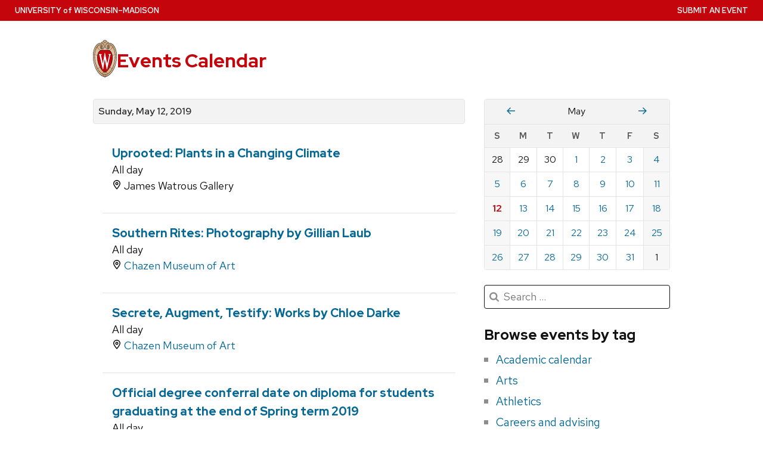

--- FILE ---
content_type: text/html; charset=utf-8
request_url: https://today.wisc.edu/events/day/2019-05-12
body_size: 67638
content:
<!DOCTYPE html>
<html lang="en-US" class="no-js" data-controller-name="events" data-action-name="day">
<head>
  <title>Sunday, May 12, 2019 | UW–Madison Events Calendar</title>
  <meta charset="utf-8">
  <link rel="preload" href="https://cdn.wisc.cloud/fonts/uw-rh/0.0.1/redhat-display-latin.v14.woff2" as="font" type="font/woff2" crossorigin>
  <link rel="preload" href="https://cdn.wisc.cloud/fonts/uw-rh/0.0.1/redhat-text-latin.v13.woff2" as="font" type="font/woff2" crossorigin>
  <meta http-equiv="X-UA-Compatible" content="IE=edge">
  <script>(function(H){H.className=H.className.replace(/\bno-js\b/,'')})(document.documentElement)</script>
  <link rel="stylesheet" crossorigin type="text/css" href="https://cdn.wisc.cloud/fonts/uw-rh/0.0.1/fonts.css" data-turbo-track="reload" />
  
  <link rel="stylesheet" href="/assets/application-bb4ad7eee9cd686352bef65944d87d99880a8098b8abaa96b46153b67582e0c7.css" media="all" />

  
  
  
  

  <meta name="viewport" content="width=device-width, initial-scale=1" />
  <meta name="csrf-param" content="authenticity_token" />
<meta name="csrf-token" content="2FoEs4snltOq9cINIHKpvKzeJFBp1WaAiH4CP4UdXwmPPS8Pflk5F-TtFbonuMLHMRlqL-xGfyqDViBBtiqytg" />
	<link rel="icon" type="image/x-icon" href="/assets/uw_style/favicon-68e3611f32398645de43ad4522646c8ae35f3efa6d81438364b173c9bbfd16c1.svg" />
	<link rel="apple-touch-icon" sizes="180x180" href="/assets/uw_style/apple-touch-icon-76ac000ef45524f6676f171218ef78c8a4549dfb1f8f23b28d6b09fdd60127e2.png">
  <script src="/assets/application-f52681ee501c665eac989b7da0d78d01b91076bb56f85cfe47dcf5d68487673a.js" data-turbo-track="reload" type="module"></script>

	<!-- Google tag (gtag.js) -->
	<script async src="https://www.googletagmanager.com/gtag/js?id=G-H8TY6JPKPY"></script>
	<script>
		window.dataLayer = window.dataLayer || [];
		function gtag(){dataLayer.push(arguments);}
		gtag('js', new Date());
		gtag('config', 'G-H8TY6JPKPY', {
			'cookie_domain': 'none'
		});
	</script>
	<!-- Google Tag Manager UW Global -->
	<script>(function(w,d,s,l,i){w[l]=w[l]||[];w[l].push({'gtm.start':
	new Date().getTime(),event:'gtm.js'});var f=d.getElementsByTagName(s)[0],
	j=d.createElement(s),dl=l!='dataLayer'?'&l='+l:'';j.async=true;j.src=
	'https://www.googletagmanager.com/gtm.js?id='+i+dl;f.parentNode.insertBefore(j,f);
	})(window,document,'script','dataLayer','GTM-N7GFX62');</script>
	<!-- End Google Tag Manager -->


</head>
<body class="events day">
  <!-- placehlder -->
  <a class="uw-show-on-focus" href="#main" id="uw-skip-link">Skip to main content</a>
  <div class="uw-global-bar" role="navigation" aria-label="University Home Page">
      <a class="uw-global-name-link" href="http://www.wisc.edu" aria-label="University home page">U<span>niversity <span class="uw-of">of</span> </span>W<span>isconsin</span>–Madison</a>
  </div>

    <header class="uw-header ">
      <div class="uw-header-container">
        <div class="uw-header-crest-title">
          <div class="uw-header-crest">
            <a href="https://www.wisc.edu" aria-hidden="true" tabindex="-1"><svg xmlns="http://www.w3.org/2000/svg" xmlns:xlink="http://www.w3.org/1999/xlink" viewBox="0 0 55.5 87.28"><defs><style>.cls-1{fill:url(#Web_Shield_blend);}.cls-2{fill:#282728;}.cls-3{fill:#c5050c;}.cls-4{fill:#fff;}</style><radialGradient id="Web_Shield_blend" cx="46.25" cy="16.57" r="33.44" gradientTransform="translate(-22.22 26.01) scale(1.09 1.09)" gradientUnits="userSpaceOnUse"><stop offset="0.17" stop-color="#fff"/><stop offset="0.3" stop-color="#f6ede4"/><stop offset="0.69" stop-color="#debe9b"/><stop offset="0.87" stop-color="#d4ac7f"/></radialGradient></defs><title>crest</title><path id="Gold_gradient" data-name="Gold gradient" class="cls-1" d="M28,87.36a3.78,3.78,0,0,1-1.05-1.16l-0.06-.09-0.11,0C8.65,81.86-1.45,54,.83,31.71a47.71,47.71,0,0,1,1.29-7.25,35.39,35.39,0,0,1,2.33-6.39,23.55,23.55,0,0,1,3.75-5.65A14.7,14.7,0,0,1,19,7.28,0.33,0.33,0,0,0,19.33,7,5.49,5.49,0,0,1,23.21,4.4l0.19,0,0-.19A4.69,4.69,0,0,1,28,.64a4.76,4.76,0,0,1,4.56,3.54l0,0.19,0.19,0A5.51,5.51,0,0,1,36.67,7a0.32,0.32,0,0,0,.37.26,14.7,14.7,0,0,1,10.77,5.13,24,24,0,0,1,4.24,6.71l0.23,0.55a42.56,42.56,0,0,1,2.89,12C57.45,54,47.35,81.86,29.23,86.08l-0.11,0-0.06.09A3.78,3.78,0,0,1,28,87.36Z" transform="translate(-0.25 -0.36)"/><path id="Black" class="cls-2" d="M55.43,31.68a49.49,49.49,0,0,0-.86-5.5,39.81,39.81,0,0,0-1.39-4.93,31.29,31.29,0,0,0-2.23-4.93,22.63,22.63,0,0,0-3-4.1A14.94,14.94,0,0,0,37,7H36.94a5.77,5.77,0,0,0-4.16-2.91,4.93,4.93,0,0,0-9.56,0A5.77,5.77,0,0,0,19.06,7H19A14.94,14.94,0,0,0,8,12.23a22.63,22.63,0,0,0-3,4.1,31.29,31.29,0,0,0-2.23,4.93,39.81,39.81,0,0,0-1.39,4.93,49.49,49.49,0,0,0-.86,5.5C-1.73,54.3,8.44,82.1,26.73,86.36A3.17,3.17,0,0,0,28,87.64a3.17,3.17,0,0,0,1.27-1.28C47.56,82.1,57.73,54.3,55.43,31.68ZM28,1.23A3.9,3.9,0,0,1,31.93,4a4.86,4.86,0,0,0-3.86,2.47,0.17,0.17,0,0,1-.07.09,0.15,0.15,0,0,1-.07-0.09A4.86,4.86,0,0,0,24.07,4,3.9,3.9,0,0,1,28,1.23ZM26.14,5.52a3.51,3.51,0,0,1,1.59,2.11A0.46,0.46,0,0,0,28,8a0.46,0.46,0,0,0,.27-0.42,3.51,3.51,0,0,1,1.59-2.11,4.19,4.19,0,0,1,6,1.58,13.38,13.38,0,0,0-1.67.42,6.6,6.6,0,0,0-2.38,1.32,9.4,9.4,0,0,0-3,6.1c-0.67,7.31,7.72,6.16,8.14,6.13,1.08,0,1.9-1.71,1.9-4s-0.84-4-1.9-4c-0.65,0-1.77.52-1.88,2.55C35,17.1,35.7,19,36.6,19.11c0.47,0.06.89-.76,1-1.6s0.06-1.87-.59-2a0.38,0.38,0,0,0-.46.28A3.83,3.83,0,0,1,37,17.1c0,1.25-1.28.63-1.12-1.36C36,14,36.89,14.09,36.93,14.09c0.5,0,1.26,1,1.26,3,0,1.75-.84,3.63-2.46,2.65-1.36-1-1.89-3.28-1.52-5,0.17-.81.87-3,3.13-3,3.26,0,6.3,1.71,8.72,4.9-0.27.85-1.95,4.1-7.28,7.21l-0.29.15a11,11,0,0,0-4.93-1,27.07,27.07,0,0,0-4.64.74,4.09,4.09,0,0,1-.92.15h0a4.09,4.09,0,0,1-.92-0.15A27.07,27.07,0,0,0,22.44,23a11,11,0,0,0-4.93,1l-0.29-.15c-5.34-3.11-7-6.36-7.28-7.21,2.42-3.19,5.46-4.9,8.72-4.9,2.26,0,3,2.21,3.13,3,0.38,1.77-.16,4.05-1.52,5-1.61,1-2.46-.9-2.46-2.65,0-2,.76-3,1.26-3,0,0,.94-0.11,1.09,1.65,0.17,2-1.09,2.61-1.12,1.36a3.83,3.83,0,0,1,.39-1.34A0.38,0.38,0,0,0,19,15.48c-0.65.16-.71,1.3-0.59,2s0.56,1.66,1,1.6c0.9-.12,1.6-2,1.52-3.44-0.1-2-1.23-2.55-1.88-2.55-1.06,0-1.9,1.71-1.9,4s0.82,4,1.9,4c0.42,0,8.81,1.18,8.14-6.13a9.4,9.4,0,0,0-3-6.1,6.6,6.6,0,0,0-2.38-1.32A13.38,13.38,0,0,0,20.1,7.1,4.19,4.19,0,0,1,26.14,5.52ZM10.28,36.18A32.49,32.49,0,0,0,10,39.49a44.42,44.42,0,0,0,2,15.25,49.48,49.48,0,0,0,4.13,9.32A11.48,11.48,0,0,1,11,66.39,66.66,66.66,0,0,1,4.53,34.57,16.13,16.13,0,0,0,10.28,36.18ZM4.56,34c0.44-7.31,2.29-13.05,5-16.87,0.48,1.24,2.57,4.35,7.39,7.18-4.1,2.47-6,7.56-6.58,11.36A15.81,15.81,0,0,1,4.56,34ZM16.41,64.53c3.08,5.3,6.12,8.46,8.45,10.13A11.54,11.54,0,0,1,21.32,79c-4-2.7-7.4-7-10.07-12.13A11.81,11.81,0,0,0,16.41,64.53ZM25.33,75A12.2,12.2,0,0,0,28,76.46,12.2,12.2,0,0,0,30.67,75a12,12,0,0,0,3.53,4.34,18.69,18.69,0,0,1-3.58,1.78s0-.09,0-0.13c-0.26-1.32-2-1.59-2.61-1.59s-2.35.27-2.61,1.59c0,0,0,.09,0,0.13a18.69,18.69,0,0,1-3.58-1.78A12,12,0,0,0,25.33,75Zm5.81-.32c2.33-1.67,5.37-4.83,8.45-10.13a11.81,11.81,0,0,0,5.16,2.36C42.08,72,38.69,76.32,34.68,79A11.54,11.54,0,0,1,31.14,74.66Zm8.72-10.61A49.48,49.48,0,0,0,44,54.73a44.1,44.1,0,0,0,1.66-7.32A44.34,44.34,0,0,0,46,39.49a32.49,32.49,0,0,0-.32-3.31,16.13,16.13,0,0,0,5.75-1.61A66.66,66.66,0,0,1,45,66.39,11.48,11.48,0,0,1,39.86,64.05Zm5.78-28.4c-0.62-3.8-2.5-8.8-6.58-11.36,4.82-2.83,6.92-5.94,7.39-7.18,2.69,3.82,4.55,9.56,5,16.87A15.81,15.81,0,0,1,45.64,35.65ZM25,84.76a23.29,23.29,0,0,1-5.87-2.93,27.5,27.5,0,0,1-3.25-2.62,31.1,31.1,0,0,1-2.35-2.47q-0.76-.88-1.46-1.81a47.49,47.49,0,0,1-5.58-9.69A63.9,63.9,0,0,1,3.09,55,70.46,70.46,0,0,1,1.3,44.19a64.57,64.57,0,0,1-.07-10.84C1.4,31.43,1.63,29.5,2,27.59A39.32,39.32,0,0,1,3.4,22a31,31,0,0,1,2.1-4.86,20.93,20.93,0,0,1,3.15-4.44,16.19,16.19,0,0,1,4-3.1,13.93,13.93,0,0,1,1.93-.87q0.51-.18,1-0.32a8.82,8.82,0,0,1,1-.26,14,14,0,0,1,2.56-.21,7.58,7.58,0,0,1,3.88,1,8,8,0,0,1,3.34,6c0.39,4.52-4.21,5.23-5.11,5.22-0.14,0-.21-0.13.24-0.59a6.53,6.53,0,0,0,1-5.1c-0.44-2.07-1.9-3.69-4-3.69a11.16,11.16,0,0,0-8.12,3.89A22.78,22.78,0,0,0,6,22.61,42.69,42.69,0,0,0,3.76,34,62.43,62.43,0,0,0,4,44.63,68.71,68.71,0,0,0,5.94,55.22a60.82,60.82,0,0,0,3.53,9.85,43.36,43.36,0,0,0,5.48,9A25.89,25.89,0,0,0,23.08,81a18.15,18.15,0,0,0,2.21,1A6.71,6.71,0,0,0,26,85,6.63,6.63,0,0,1,25,84.76Zm3.29,1.55a0.6,0.6,0,0,1-.31.21,0.6,0.6,0,0,1-.31-0.21,6.49,6.49,0,0,1-1.51-5.17c0.12-.64,1.2-0.93,1.82-0.94s1.7,0.3,1.82.94A6.49,6.49,0,0,1,28.31,86.3ZM54.7,44.19A70.46,70.46,0,0,1,52.91,55a63.9,63.9,0,0,1-3.42,10.2,47.49,47.49,0,0,1-5.58,9.69q-0.7.93-1.46,1.81a31.1,31.1,0,0,1-2.35,2.47,27.5,27.5,0,0,1-3.25,2.62A23.29,23.29,0,0,1,31,84.76,6.63,6.63,0,0,1,30,85a6.71,6.71,0,0,0,.67-3.1,18.15,18.15,0,0,0,2.21-1,25.89,25.89,0,0,0,8.13-6.87,43.36,43.36,0,0,0,5.48-9,60.82,60.82,0,0,0,3.53-9.85A68.71,68.71,0,0,0,52,44.63,62.43,62.43,0,0,0,52.24,34,42.69,42.69,0,0,0,50,22.61a22.78,22.78,0,0,0-4.47-7.87,11.16,11.16,0,0,0-8.12-3.89c-2.12,0-3.58,1.62-4,3.69a6.53,6.53,0,0,0,1,5.1c0.45,0.46.38,0.59,0.24,0.59-0.9,0-5.51-.71-5.11-5.22a8,8,0,0,1,3.34-6,7.58,7.58,0,0,1,3.88-1,14,14,0,0,1,2.56.21,8.77,8.77,0,0,1,1,.26q0.52,0.14,1,.32a13.93,13.93,0,0,1,1.93.87,16.19,16.19,0,0,1,4,3.1,20.93,20.93,0,0,1,3.15,4.44A31,31,0,0,1,52.6,22,39.32,39.32,0,0,1,54,27.59c0.35,1.91.58,3.84,0.74,5.77A64.57,64.57,0,0,1,54.7,44.19Z" transform="translate(-0.25 -0.36)"/><path id="Red" class="cls-3" d="M45,39.63c-0.11-2.69-.9-10.9-6.48-14.46A9.41,9.41,0,0,0,34.18,24c-2.74-.18-4.77.87-6.14,0.91H28c-1.37,0-3.42-1.09-6.16-.91a9.35,9.35,0,0,0-4.37,1.21C11.85,28.73,11.07,36.94,11,39.63a43.52,43.52,0,0,0,3.54,19C18.36,67.12,23,73.14,27.63,75.19L28,75.35l0.37-.16c4.61-2,9.27-8.06,13.14-16.57A43.53,43.53,0,0,0,45,39.63Z" transform="translate(-0.25 -0.36)"/><path id="W" class="cls-4" d="M36.3,33.18V35L36.67,35h0.18a1.17,1.17,0,0,1,.82.28,1.27,1.27,0,0,1,.21,1.11s-3.74,16.19-4.45,19.27c-0.82-3.9-5.26-25.18-5.26-25.18l0-.09H27.27v0.1L23.4,55.32,19,36.37a2.7,2.7,0,0,1,0-.28,1.27,1.27,0,0,1,.31-1A1,1,0,0,1,20,34.92l0.37,0v-1.8H14.13v1.76l0.28,0a1.16,1.16,0,0,1,.95.83L23,68.48l0,0.09h1.1v-0.1l3.56-23.3,4.53,23.31,0,0.09h1l7.25-32.78a1,1,0,0,1,1-.75h0.07l0.36,0V33.18H36.3Z" transform="translate(-0.25 -0.36)"/></svg></a>
          </div>
          <div class="uw-title-tagline">
            <div id="site-title" class="uw-site-title">
              <a href="/" rel="home">Events Calendar</a>
            </div>
          </div>
        </div>
      </div>
    </header>

		<button class="uw-mobile-menu-button-bar uw-mobile-menu-button-bar-reversed uw-is-closed " data-menu="uw-top-menus" aria-label="Open menu" aria-expanded="false" aria-controls="uw-top-menus">Menu <svg aria-hidden="true" focusable="false"><use href="/assets/uw_style/uw-icons-30127b7acf84bf95377807fb33e2d61b643ea1dc4c71f1eb5662227c1a5a472a.svg#uw-icon-menu-open"></use></svg> <svg aria-hidden="true" focusable="false"><use href="/assets/uw_style/uw-icons-30127b7acf84bf95377807fb33e2d61b643ea1dc4c71f1eb5662227c1a5a472a.svg#uw-icon-menu-close"></use></svg></button>

    <div id="uw-top-menus" class="uw-is-visible uw-horizontal uw-hidden" aria-hidden="false">


        <div class="uw-secondary-nav">
          <nav class="uw-nav-menu uw-nav-menu-secondary" aria-label="Secondary Menu">
              <ul class=""><li class="menu-item-submit-an-event"><a href="https://admin.today.wisc.edu">Submit an Event</a></li></ul>
          </nav>
        </div>
      
    </div>
  
  

  <main id="main">
    
<div class="uw-row">
	<div class="events-jump-menu">
		<ul>
			<li>
				<a class="uw-sr-only" href="#sidebar-calendar">View events by date</a>
			</li>
			<li>
				<a class="uw-sr-only" href="#sidebar-search">Search for events</a>
			</li>
			<li>
				<a class="uw-sr-only" href="#sidebar-tags">View events by category</a>
			</li>
		</ul>
	</div>
	<div class="events-list-grid uw-mg-t-xl">
		<div class="events-column">
					<h1 class="day-row-header">
						<a href="/events/day/2019-05-12">Sunday, May 12, 2019</a>
					</h1>
				<div class="events-list">
					<ul class="day-row">
							<li class="event-row" id="event_135410" style="border-top: none; display: block;">
								<div class="event-details">
									<h3 class="event-title">
											<a href="/events/view/135410">Uprooted: Plants in a Changing Climate</a>
									</h3>
										<p>
											All day
										</p>
										<p class="event-location">
											<svg class="fa" fill="currentColor" viewBox="0 0 16 16"><use xlink:href="/sharp-regular.svg#location-dot" role="presentation" /></svg>
											James Watrous Gallery
										</p>
								</div>
							</li>
							<li class="event-row" id="event_128681" style=" display: block;">
								<div class="event-details">
									<h3 class="event-title">
											<a href="/events/view/128681">Southern Rites: Photography by Gillian Laub</a>
									</h3>
										<p>
											All day
										</p>
										<p class="event-location">
											<svg class="fa" fill="currentColor" viewBox="0 0 16 16"><use xlink:href="/sharp-regular.svg#location-dot" role="presentation" /></svg>
											<a class="location_link" href="https://map.wisc.edu/?initObj=0524">Chazen Museum of Art</a>
										</p>
								</div>
							</li>
							<li class="event-row" id="event_134754" style=" display: block;">
								<div class="event-details">
									<h3 class="event-title">
											<a href="/events/view/134754">Secrete, Augment, Testify: Works by Chloe Darke</a>
									</h3>
										<p>
											All day
										</p>
										<p class="event-location">
											<svg class="fa" fill="currentColor" viewBox="0 0 16 16"><use xlink:href="/sharp-regular.svg#location-dot" role="presentation" /></svg>
											<a class="location_link" href="https://map.wisc.edu/?initObj=0524">Chazen Museum of Art</a>
										</p>
								</div>
							</li>
							<li class="event-row" id="event_111205" style=" display: block;">
								<div class="event-details">
									<h3 class="event-title">
											<a href="/events/view/111205">Official degree conferral date on diploma for students graduating at the end of Spring term 2019</a>
									</h3>
										<p>
											All day
										</p>
								</div>
							</li>
							<li class="event-row" id="event_134361" style=" display: block;">
								<div class="event-details">
									<h3 class="event-title">
											<a href="/events/view/134361">Design Studies MFA</a>
									</h3>
										<p class="subtitle">
											Design Studies Masters in Fine Arts Exhibition. Open Wed.-Sun., Apr. 27-May 18.
										</p>
										<p>
											All day
										</p>
										<p class="event-location">
											<svg class="fa" fill="currentColor" viewBox="0 0 16 16"><use xlink:href="/sharp-regular.svg#location-dot" role="presentation" /></svg>
											Ruth Davis Design Gallery, <a class="location_link" href="https://map.wisc.edu/?initObj=0085">Nancy Nicholas Hall</a>
										</p>
								</div>
							</li>
							<li class="event-row" id="event_136636" style=" display: block;">
								<div class="event-details">
									<h3 class="event-title">
												<a href="https://union.wisc.edu/events-and-activities/event-calendar/event/beneath-the-canopy-exhabition-by-katherine-steichen-rosing/2019-05-12">Beneath the Canopy Exhibition by Katherine Steichen Rosing</a>
									</h3>
										<p class="sponsor">
											The Wisconsin Union
										</p>
										<p class="event-time">
											<svg class="fa" fill="currentColor" viewBox="0 0 16 16"><use xlink:href="/sharp-regular.svg#clock-three" role="presentation" /></svg>
											<span class='time-hm'>7</span> a.m.-<span class='time-hm'>10</span> p.m.
										</p>
										<p class="event-location">
											<svg class="fa" fill="currentColor" viewBox="0 0 16 16"><use xlink:href="/sharp-regular.svg#location-dot" role="presentation" /></svg>
											Gallery 1308, <a class="location_link" href="https://map.wisc.edu/?initObj=0088">Union South</a>
										</p>
								</div>
							</li>
							<li class="event-row" id="event_136260" style=" display: block;">
								<div class="event-details">
									<h3 class="event-title">
											<a href="/events/view/136260">Secrete, Augment, Testify: Works by Chloe Darke</a>
									</h3>
										<p class="subtitle">
											MFA Exhibition
										</p>
										<p class="event-time">
											<svg class="fa" fill="currentColor" viewBox="0 0 16 16"><use xlink:href="/sharp-regular.svg#clock-three" role="presentation" /></svg>
											<span class='time-hm'>9</span> a.m.-<span class='time-hm'>7:30</span> p.m.
										</p>
										<p class="event-location">
											<svg class="fa" fill="currentColor" viewBox="0 0 16 16"><use xlink:href="/sharp-regular.svg#location-dot" role="presentation" /></svg>
											<a class="location_link" href="https://map.wisc.edu/?initObj=0524">Chazen Museum of Art</a>
										</p>
								</div>
							</li>
							<li class="event-row" id="event_136637" style=" display: block;">
								<div class="event-details">
									<h3 class="event-title">
												<a href="https://union.wisc.edu/events-and-activities/event-calendar/event/lost-verses-exhibition-by-michael-wartgow/2019-05-12">Lost Verses Exhibition by Michael Wartgow</a>
									</h3>
										<p class="sponsor">
											The Wisconsin Union
										</p>
										<p class="event-time">
											<svg class="fa" fill="currentColor" viewBox="0 0 16 16"><use xlink:href="/sharp-regular.svg#clock-three" role="presentation" /></svg>
											<span class='time-hm'>10</span> a.m.-<span class='time-hm'>8</span> p.m.
										</p>
										<p class="event-location">
											<svg class="fa" fill="currentColor" viewBox="0 0 16 16"><use xlink:href="/sharp-regular.svg#location-dot" role="presentation" /></svg>
											Class of 1925 Gallery, <a class="location_link" href="https://map.wisc.edu/?initObj=0008">Memorial Union</a>
										</p>
								</div>
							</li>
							<li class="event-row" id="event_136638" style=" display: block;">
								<div class="event-details">
									<h3 class="event-title">
												<a href="https://union.wisc.edu/events-and-activities/event-calendar/event/hard-and-soft-a-walk-in-the-woods-exhibition-by-hannah-bennett/2019-05-12">Hard and Soft: A Walk in the Woods Exhibition by Hannah Bennett</a>
									</h3>
										<p class="sponsor">
											The Wisconsin Union
										</p>
										<p class="event-time">
											<svg class="fa" fill="currentColor" viewBox="0 0 16 16"><use xlink:href="/sharp-regular.svg#clock-three" role="presentation" /></svg>
											<span class='time-hm'>10</span> a.m.-<span class='time-hm'>8</span> p.m.
										</p>
										<p class="event-location">
											<svg class="fa" fill="currentColor" viewBox="0 0 16 16"><use xlink:href="/sharp-regular.svg#location-dot" role="presentation" /></svg>
											Main Gallery, <a class="location_link" href="https://map.wisc.edu/?initObj=0008">Memorial Union</a>
										</p>
								</div>
							</li>
							<li class="event-row" id="event_132246" style=" display: block;">
								<div class="event-details">
									<h3 class="event-title">
											<a href="/events/view/132246">Staggering Losses: World War 1 &amp; the Influenza Pandemic of 1918</a>
									</h3>
										<p class="subtitle">
											Saturdays and Sundays: open only for UW Wiscard holders
										</p>
										<p class="event-time">
											<svg class="fa" fill="currentColor" viewBox="0 0 16 16"><use xlink:href="/sharp-regular.svg#clock-three" role="presentation" /></svg>
											<span class='time-hm'>12</span>-<span class='time-hm'>4</span> p.m.
										</p>
										<p class="event-location">
											<svg class="fa" fill="currentColor" viewBox="0 0 16 16"><use xlink:href="/sharp-regular.svg#location-dot" role="presentation" /></svg>
											Ebling Library Historical Reading Room & 3rd Floor Galleries, <a class="location_link" href="https://map.wisc.edu/?initObj=1480">Health Sciences Learning Center</a>
										</p>
								</div>
							</li>
							<li class="event-row" id="event_133955" style=" display: block;">
								<div class="event-details">
									<h3 class="event-title">
											<a href="/events/view/133955">Ecosystem Saunter</a>
									</h3>
										<p class="subtitle">
											Arboretum Walk
										</p>
										<p class="event-time">
											<svg class="fa" fill="currentColor" viewBox="0 0 16 16"><use xlink:href="/sharp-regular.svg#clock-three" role="presentation" /></svg>
											<span class='time-hm'>1</span>-<span class='time-hm'>2:30</span> p.m.
										</p>
										<p class="event-location">
											<svg class="fa" fill="currentColor" viewBox="0 0 16 16"><use xlink:href="/sharp-regular.svg#location-dot" role="presentation" /></svg>
											Meet at Visitor Center, UW–Madison Arboretum
										</p>
								</div>
							</li>
							<li class="event-row" id="event_133956" style=" display: block;">
								<div class="event-details">
									<h3 class="event-title">
											<a href="/events/view/133956">A Spring in Our Step</a>
									</h3>
										<p class="subtitle">
											Arboretum Family Walk
										</p>
										<p class="event-time">
											<svg class="fa" fill="currentColor" viewBox="0 0 16 16"><use xlink:href="/sharp-regular.svg#clock-three" role="presentation" /></svg>
											<span class='time-hm'>1:30</span>-<span class='time-hm'>2:30</span> p.m.
										</p>
										<p class="event-location">
											<svg class="fa" fill="currentColor" viewBox="0 0 16 16"><use xlink:href="/sharp-regular.svg#location-dot" role="presentation" /></svg>
											Meet at Visitor Center, UW–Madison Arboretum
										</p>
								</div>
							</li>
							<li class="event-row" id="event_129007" style=" display: block;">
								<div class="event-details">
									<h3 class="event-title">
											<a href="/events/view/129007">Graduate School Spring 2019: Doctoral Degree Deadline</a>
									</h3>
										<p class="event-time">
											<svg class="fa" fill="currentColor" viewBox="0 0 16 16"><use xlink:href="/sharp-regular.svg#clock-three" role="presentation" /></svg>
											<span class='time-hm'>4</span> p.m.
										</p>
								</div>
							</li>
							<li class="event-row" id="event_128931" style=" display: block;">
								<div class="event-details">
									<h3 class="event-title">
											<a href="/events/view/128931">Graduate School Spring 2019: Doctoral Degree Deadline</a>
									</h3>
										<p class="event-time">
											<svg class="fa" fill="currentColor" viewBox="0 0 16 16"><use xlink:href="/sharp-regular.svg#clock-three" role="presentation" /></svg>
											<span class='time-hm'>11:55</span> p.m.
										</p>
								</div>
							</li>
					</ul>
				</div>

      <div class="uw-pagination pagination-alignment">
				
			</div>

      <div class="title_and_feeds">
				<hr>
				<a title="iCalendar file for this page" id="calendar_link" class="ical-button" aria-label="iCal Download Link" href="/events/day/2019-05-12.ics"><svg class="fa" fill="currentColor" viewBox="0 0 16 16"><use xlink:href="/sharp-regular.svg#calendar-days" role="presentation" /></svg> iCal</a>

			</div>
		</div>

	  <div id="sidebar" class="sidebar reveal" data-controller="sidebar">
			<nav>
  <ul id="bottom-navigation" class="bottom-navigation">
    <li id="bottom-home-button" class="bottom-menu-button">
      <button type="button" class="active" data-sidebar-target="homeButton"  data-action="sidebar#home">
        <svg class="fa" fill="currentColor" viewBox="0 0 16 16"><use xlink:href="/sharp-regular.svg#house" role="presentation" /></svg>
        <br/>
        Home
      </button>
    </li>
    <li id="bottom-calendar-button" class="bottom-menu-button">
      <button type="button" data-element="calendar" data-sidebar-target="menuButton" data-action="sidebar#toggleContent">
        <svg class="fa" fill="currentColor" viewBox="0 0 16 16"><use xlink:href="/sharp-regular.svg#calendar-days" role="presentation" /></svg>
        <br/>
        Calendar
      </button>  
    </li>
    <li id="bottom-search-button" class="bottom-menu-button">
      <button type="button" data-element="search" data-sidebar-target="menuButton" data-action="sidebar#toggleContent">
        <svg class="fa" fill="currentColor" viewBox="0 0 16 16"><use xlink:href="/sharp-regular.svg#magnifying-glass" role="presentation" /></svg>
        <br/>
        Search
      </button>  
    </li>
    <li id="bottom-categories-button" class="bottom-menu-button">
      <button type="button" data-element="tags" data-sidebar-target="menuButton" data-action="sidebar#toggleContent">
        <svg class="fa" fill="currentColor" viewBox="0 0 16 16"><use xlink:href="/sharp-regular.svg#sitemap" role="presentation" /></svg>
        <br/>
        Categories
      </button>
    </li>
  </ul>
</nav>
<div class="sidebar-calendar sidebar-page nav-collapse collapse width" id="sidebar-calendar" data-sidebar-target="calendar">
  <div class="mobile-description">
    <h2 class="uw-text-center">Calendar</h2>
    <p class="uw-text-center">Click a date to see events on that day.</p>
  </div>
  <div class="desktop-description">
    <h2 class="uw-sr-only uw-h3">View events by date</h2>
  </div>
  <div class="months">
    <div class="month" data-turbo-prefetch="false">
			<turbo-frame style="view-transition-name: minical" id="minical">
      	<table id="calendar-2019-05" class="mini-calendar"><caption class="uw-sr-only">Calendar for May 2019</caption><thead><tr><th colspan="2"><a class='month-arrow month-prev' href="/events/day/2019-04-01"><svg class="fa" fill="currentColor" viewBox="0 0 16 16"><use xlink:href="/sharp-regular.svg#arrow-left" role="presentation" /></svg> <span class="uw-sr-only">April</span></a></th><th colspan="3" class="monthName">May</th><th colspan="2"><a class='month-arrow month-next' href="/events/day/2019-06-01"><svg class="fa" fill="currentColor" viewBox="0 0 16 16"><use xlink:href="/sharp-regular.svg#arrow-right" role="presentation" /></svg> <span class="uw-sr-only">June</span></a></th></tr><tr class="dayName"><th id="calendar-2019-05-sun" scope="col"><abbr title="Sunday">S</abbr></th><th id="calendar-2019-05-mon" scope="col"><abbr title="Monday">M</abbr></th><th id="calendar-2019-05-tue" scope="col"><abbr title="Tuesday">T</abbr></th><th id="calendar-2019-05-wed" scope="col"><abbr title="Wednesday">W</abbr></th><th id="calendar-2019-05-thu" scope="col"><abbr title="Thursday">T</abbr></th><th id="calendar-2019-05-fri" scope="col"><abbr title="Friday">F</abbr></th><th id="calendar-2019-05-sat" scope="col"><abbr title="Saturday">S</abbr></th></tr></thead><tbody><tr><td headers="calendar-2019-05-sun" class="otherMonth weekendDay" data-date="2019-04-28">28</td><td headers="calendar-2019-05-mon" class="otherMonth" data-date="2019-04-29">29</td><td headers="calendar-2019-05-tue" class="otherMonth" data-date="2019-04-30">30</td><td data-date="2019-05-01" headers="calendar-2019-05-wed" class="day"><a class="day-link" aria-label="Wednesday, May  1, 2019" data-turbo-frame="_top" href="/events/day/2019-05-01">1</a></td><td data-date="2019-05-02" headers="calendar-2019-05-thu" class="day"><a class="day-link" aria-label="Thursday, May  2, 2019" data-turbo-frame="_top" href="/events/day/2019-05-02">2</a></td><td data-date="2019-05-03" headers="calendar-2019-05-fri" class="day"><a class="day-link" aria-label="Friday, May  3, 2019" data-turbo-frame="_top" href="/events/day/2019-05-03">3</a></td><td data-date="2019-05-04" headers="calendar-2019-05-sat" class="day weekendDay"><a class="day-link" aria-label="Saturday, May  4, 2019" data-turbo-frame="_top" href="/events/day/2019-05-04">4</a></td></tr><tr><td data-date="2019-05-05" headers="calendar-2019-05-sun" class="day weekendDay"><a class="day-link" aria-label="Sunday, May  5, 2019" data-turbo-frame="_top" href="/events/day/2019-05-05">5</a></td><td data-date="2019-05-06" headers="calendar-2019-05-mon" class="day"><a class="day-link" aria-label="Monday, May  6, 2019" data-turbo-frame="_top" href="/events/day/2019-05-06">6</a></td><td data-date="2019-05-07" headers="calendar-2019-05-tue" class="day"><a class="day-link" aria-label="Tuesday, May  7, 2019" data-turbo-frame="_top" href="/events/day/2019-05-07">7</a></td><td data-date="2019-05-08" headers="calendar-2019-05-wed" class="day"><a class="day-link" aria-label="Wednesday, May  8, 2019" data-turbo-frame="_top" href="/events/day/2019-05-08">8</a></td><td data-date="2019-05-09" headers="calendar-2019-05-thu" class="day"><a class="day-link" aria-label="Thursday, May  9, 2019" data-turbo-frame="_top" href="/events/day/2019-05-09">9</a></td><td data-date="2019-05-10" headers="calendar-2019-05-fri" class="day"><a class="day-link" aria-label="Friday, May 10, 2019" data-turbo-frame="_top" href="/events/day/2019-05-10">10</a></td><td data-date="2019-05-11" headers="calendar-2019-05-sat" class="day weekendDay"><a class="day-link" aria-label="Saturday, May 11, 2019" data-turbo-frame="_top" href="/events/day/2019-05-11">11</a></td></tr><tr><td data-date="2019-05-12" headers="calendar-2019-05-sun" class="day weekendDay"><a class="current day-link" aria-label="Sunday, May 12, 2019" data-turbo-frame="_top" href="/events/day/2019-05-12">12</a></td><td data-date="2019-05-13" headers="calendar-2019-05-mon" class="day"><a class="day-link" aria-label="Monday, May 13, 2019" data-turbo-frame="_top" href="/events/day/2019-05-13">13</a></td><td data-date="2019-05-14" headers="calendar-2019-05-tue" class="day"><a class="day-link" aria-label="Tuesday, May 14, 2019" data-turbo-frame="_top" href="/events/day/2019-05-14">14</a></td><td data-date="2019-05-15" headers="calendar-2019-05-wed" class="day"><a class="day-link" aria-label="Wednesday, May 15, 2019" data-turbo-frame="_top" href="/events/day/2019-05-15">15</a></td><td data-date="2019-05-16" headers="calendar-2019-05-thu" class="day"><a class="day-link" aria-label="Thursday, May 16, 2019" data-turbo-frame="_top" href="/events/day/2019-05-16">16</a></td><td data-date="2019-05-17" headers="calendar-2019-05-fri" class="day"><a class="day-link" aria-label="Friday, May 17, 2019" data-turbo-frame="_top" href="/events/day/2019-05-17">17</a></td><td data-date="2019-05-18" headers="calendar-2019-05-sat" class="day weekendDay"><a class="day-link" aria-label="Saturday, May 18, 2019" data-turbo-frame="_top" href="/events/day/2019-05-18">18</a></td></tr><tr><td data-date="2019-05-19" headers="calendar-2019-05-sun" class="day weekendDay"><a class="day-link" aria-label="Sunday, May 19, 2019" data-turbo-frame="_top" href="/events/day/2019-05-19">19</a></td><td data-date="2019-05-20" headers="calendar-2019-05-mon" class="day"><a class="day-link" aria-label="Monday, May 20, 2019" data-turbo-frame="_top" href="/events/day/2019-05-20">20</a></td><td data-date="2019-05-21" headers="calendar-2019-05-tue" class="day"><a class="day-link" aria-label="Tuesday, May 21, 2019" data-turbo-frame="_top" href="/events/day/2019-05-21">21</a></td><td data-date="2019-05-22" headers="calendar-2019-05-wed" class="day"><a class="day-link" aria-label="Wednesday, May 22, 2019" data-turbo-frame="_top" href="/events/day/2019-05-22">22</a></td><td data-date="2019-05-23" headers="calendar-2019-05-thu" class="day"><a class="day-link" aria-label="Thursday, May 23, 2019" data-turbo-frame="_top" href="/events/day/2019-05-23">23</a></td><td data-date="2019-05-24" headers="calendar-2019-05-fri" class="day"><a class="day-link" aria-label="Friday, May 24, 2019" data-turbo-frame="_top" href="/events/day/2019-05-24">24</a></td><td data-date="2019-05-25" headers="calendar-2019-05-sat" class="day weekendDay"><a class="day-link" aria-label="Saturday, May 25, 2019" data-turbo-frame="_top" href="/events/day/2019-05-25">25</a></td></tr><tr><td data-date="2019-05-26" headers="calendar-2019-05-sun" class="day weekendDay"><a class="day-link" aria-label="Sunday, May 26, 2019" data-turbo-frame="_top" href="/events/day/2019-05-26">26</a></td><td data-date="2019-05-27" headers="calendar-2019-05-mon" class="day"><a class="day-link" aria-label="Monday, May 27, 2019" data-turbo-frame="_top" href="/events/day/2019-05-27">27</a></td><td data-date="2019-05-28" headers="calendar-2019-05-tue" class="day"><a class="day-link" aria-label="Tuesday, May 28, 2019" data-turbo-frame="_top" href="/events/day/2019-05-28">28</a></td><td data-date="2019-05-29" headers="calendar-2019-05-wed" class="day"><a class="day-link" aria-label="Wednesday, May 29, 2019" data-turbo-frame="_top" href="/events/day/2019-05-29">29</a></td><td data-date="2019-05-30" headers="calendar-2019-05-thu" class="day"><a class="day-link" aria-label="Thursday, May 30, 2019" data-turbo-frame="_top" href="/events/day/2019-05-30">30</a></td><td data-date="2019-05-31" headers="calendar-2019-05-fri" class="day"><a class="day-link" aria-label="Friday, May 31, 2019" data-turbo-frame="_top" href="/events/day/2019-05-31">31</a></td><td headers="calendar-2019-05-sat" class="otherMonth weekendDay" data-date="2019-06-01">1</td></tbody></table>
</turbo-frame>    </div>
  </div>
</div>

<div
  class="sidebar-search sidebar-page"
  id="sidebar-search"
  data-sidebar-target="search"
>
  <div class="mobile-description">
    <h2 class="uw-text-center">Search</h2>

    <p class="uw-text-center">
      Search for upcoming events.
    </p>
  </div>

  <div class="desktop-description">
    <h2 class="uw-sr-only uw-h3">Search for events</h2>
  </div>

  <form
    role="search"
    action="/events/search"
    class="uw-search-inputXX uw-search-form form-inline collapse"
    aria-labelledby="search-label"
  >
    <label id="search-label" for="search_term" class="uw-show-for-sr-only">
      Search for:
    </label>

    <input
      type="search"
      class="uw-search-input"
      placeholder="Search …"
      name="search[term]"
      id="search_term"
      value=""
      autocomplete="on"
    >

    <button class="uw-show-for-sr-only unstyle uw-search-submit" type="submit">
      Submit
    </button>
  </form>
</div>

<div id="sidebar-tags" class="sidebar-tags sidebar-page" data-sidebar-target="tags">
  <div class="mobile-description">
    <h2 class="uw-text-center">Categories</h2>
    <p class="uw-text-center">View events by popular categories.</p>
  </div>
  <div class="desktop-description">
    <h2 class="uw-h3">Browse events by tag</h2>
  </div>
  <ul class="small">
      <li><a class="event-tag" href="/events/tag/academic%20calendar">Academic calendar</a></li>
      <li><a class="event-tag" href="/events/tag/arts">Arts</a></li>
      <li><a class="event-tag" href="/events/tag/athletics">Athletics</a></li>
      <li><a class="event-tag" href="/events/tag/careers%20and%20advising">Careers and advising</a></li>
      <li><a class="event-tag" href="/events/tag/children%20and%20youth">Children and youth</a></li>
      <li><a class="event-tag" href="/events/tag/classes">Classes</a></li>
      <li><a class="event-tag" href="/events/tag/continuing%20studies">Continuing studies</a></li>
      <li><a class="event-tag" href="/events/tag/diversity">Diversity</a></li>
      <li><a class="event-tag" href="/events/tag/employees">Employees</a></li>
      <li><a class="event-tag" href="/events/tag/exhibitions">Exhibitions</a></li>
      <li><a class="event-tag" href="/events/tag/film">Film</a></li>
      <li><a class="event-tag" href="/events/tag/humanities">Humanities</a></li>
      <li><a class="event-tag" href="/events/tag/international">International</a></li>
      <li><a class="event-tag" href="/events/tag/lectures">Lectures</a></li>
      <li><a class="event-tag" href="/events/tag/music">Music</a></li>
      <li><a class="event-tag" href="/events/tag/science">Science</a></li>
      <li><a class="event-tag" href="/events/tag/social%20justice">Social justice</a></li>
      <li><a class="event-tag" href="/events/tag/Statewide%20Outreach">Statewide Outreach</a></li>
      <li><a class="event-tag" href="/events/tag/student%20life">Student life</a></li>
      <li><a class="event-tag" href="/events/tag/sustainability">Sustainability</a></li>
      <li><a class="event-tag" href="/events/tag/volunteerism">Volunteerism</a></li>
      <li><a class="event-tag" href="/events/tag/vote">Vote</a></li>
      <li><a class="event-tag" href="/events/tag/wellness">Wellness</a></li>
  </ul>
</div>


		</div>
	</div>
</div>


  </main>

  <footer class="uw-footer">
    <h2 class="uw-sr-only">Site footer content</h2>
    <div class="uw-footer-content">
      <div class="uw-logo">
        <div>
          <a href="https://www.wisc.edu" aria-label="Link to main university website">
						<svg aria-hidden="true" focusable="false"><use href="/assets/uw_style/uw-icons-30127b7acf84bf95377807fb33e2d61b643ea1dc4c71f1eb5662227c1a5a472a.svg#uw-icon-crest-footer"></use></svg>
          </a>
          <a href="https://www.wisconsin.edu/" class="uw-footer-stand-out-link">Part of the <span class="no-break">Universities of Wisconsin</span></a>
        </div>
      </div>

        <div class="uw-footer-menu">
          <h3 class="uw-footer-header">Resources</h3><ul class=""><li class="menu-item-todaywiscedu"><a href="https://today.wisc.edu">Today.wisc.edu</a></li><li class="menu-item-office-of-strategic-communication"><a href="https://strategiccommunication.wisc.edu">Office of Strategic Communication</a></li></ul>
        </div>


          <div class="uw-footer-contact">
            <h3 class="uw-footer-header">Contact Us</h3>
            <ul class="uw-contact-list">
                <li class="uw-contact-item">Email: <a href="mailto:today.strategiccommunication@wisc.edu">today.strategiccommunication@wisc.edu</a></li>

                <li>
                  <ul class="uw-social-icons">
                      <li class="uw-social-icon">
                        <a aria-label="facebook" href="https://www.facebook.com/UWMadison/"><svg aria-hidden="true"><use href="/assets/uw_style/uw-icons-30127b7acf84bf95377807fb33e2d61b643ea1dc4c71f1eb5662227c1a5a472a.svg#uw-icon-facebook"></use></svg></a>
                      </li>
                      <li class="uw-social-icon">
                        <a aria-label="twitter" href="https://twitter.com/uwmadison"><svg aria-hidden="true"><use href="/assets/uw_style/uw-icons-30127b7acf84bf95377807fb33e2d61b643ea1dc4c71f1eb5662227c1a5a472a.svg#uw-icon-twitter"></use></svg></a>
                      </li>
                      <li class="uw-social-icon">
                        <a aria-label="instagram" href="https://www.instagram.com/uwmadison/"><svg aria-hidden="true"><use href="/assets/uw_style/uw-icons-30127b7acf84bf95377807fb33e2d61b643ea1dc4c71f1eb5662227c1a5a472a.svg#uw-icon-instagram"></use></svg></a>
                      </li>
                      <li class="uw-social-icon">
                        <a aria-label="youtube" href="https://www.youtube.com/user/uwmadison"><svg aria-hidden="true"><use href="/assets/uw_style/uw-icons-30127b7acf84bf95377807fb33e2d61b643ea1dc4c71f1eb5662227c1a5a472a.svg#uw-icon-youtube"></use></svg></a>
                      </li>
                  </ul>
                </li>
            </ul>
          </div>
    </div>

    <div class="uw-copyright">
      <p>Website feedback, questions or accessibility issues: <a href="mailto:web.strategiccommunication@wisc.edu">web.strategiccommunication@wisc.edu</a>.</p>
      <p>© 2026 Board of Regents of the <a href="http://www.wisconsin.edu">University of Wisconsin System</a></p>
    </div>
  </footer>


  

  <script src="/assets/uw_style/_uw-style.min-499ed371bee6c678197aa50f94fd3e6d8183e307ff2aadeb423d56139f45db7f.js"></script>
  
  
  

  <svg aria-hidden="true" style="display: inline; height: 0; position: absolute;" xmlns:xlink="http://www.w3.org/1999/xlink">
    <title>Site icons</title>
    <defs>
      <symbol id="uw-symbol-more" viewBox="0,0,1792,1792">
        <title id="title">More</title>
        <path d="M979 960q0 13-10 23l-466 466q-10 10-23 10t-23-10l-50-50q-10-10-10-23t10-23l393-393-393-393q-10-10-10-23t10-23l50-50q10-10 23-10t23 10l466 466q10 10 10 23zm384 0q0 13-10 23l-466 466q-10 10-23 10t-23-10l-50-50q-10-10-10-23t10-23l393-393-393-393q-10-10-10-23t10-23l50-50q10-10 23-10t23 10l466 466q10 10 10 23z"></path>
      </symbol>
      <symbol id="uw-symbol-menu" viewBox="0 0 1024 1024">
        <title id="svg-menu">open menu</title>
        <path class="path1" d="M128 256h768v86h-768v-86zM128 554v-84h768v84h-768zM128 768v-86h768v86h-768z"></path>
      </symbol>
      <symbol id="uw-symbol-close" viewBox="0 0 805 1024">
        <title>close</title>
        <path class="path1" d="M741.714 755.429q0 22.857-16 38.857l-77.714 77.714q-16 16-38.857 16t-38.857-16l-168-168-168 168q-16 16-38.857 16t-38.857-16l-77.714-77.714q-16-16-16-38.857t16-38.857l168-168-168-168q-16-16-16-38.857t16-38.857l77.714-77.714q16-16 38.857-16t38.857 16l168 168 168-168q16-16 38.857-16t38.857 16l77.714 77.714q16 16 16 38.857t-16 38.857l-168 168 168 168q16 16 16 38.857z"></path>
      </symbol>
      <symbol id="uw-symbol-map-marker" class="uw-map-marker" viewBox="0 0 585 1024">
        <title>map marker</title>
        <path class="path1" d="M438.857 365.714q0-60.571-42.857-103.429t-103.429-42.857-103.429 42.857-42.857 103.429 42.857 103.429 103.429 42.857 103.429-42.857 42.857-103.429zM585.143 365.714q0 62.286-18.857 102.286l-208 442.286q-9.143 18.857-27.143 29.714t-38.571 10.857-38.571-10.857-26.571-29.714l-208.571-442.286q-18.857-40-18.857-102.286 0-121.143 85.714-206.857t206.857-85.714 206.857 85.714 85.714 206.857z"></path>
      </symbol>
      <symbol id="uw-symbol-search" viewBox="0 0 951 1024">
        <title>search</title>
        <path class="path1" d="M658.286 475.429q0-105.714-75.143-180.857t-180.857-75.143-180.857 75.143-75.143 180.857 75.143 180.857 180.857 75.143 180.857-75.143 75.143-180.857zM950.857 950.857q0 29.714-21.714 51.429t-51.429 21.714q-30.857 0-51.429-21.714l-196-195.429q-102.286 70.857-228 70.857-81.714 0-156.286-31.714t-128.571-85.714-85.714-128.571-31.714-156.286 31.714-156.286 85.714-128.571 128.571-85.714 156.286-31.714 156.286 31.714 128.571 85.714 85.714 128.571 31.714 156.286q0 125.714-70.857 228l196 196q21.143 21.143 21.143 51.429z"></path>
      </symbol>
      <symbol id="uw-symbol-search-gray" viewBox="0 0 951 1024">
        <title>search</title>
        <path class="path1" d="M658.286 475.429q0-105.714-75.143-180.857t-180.857-75.143-180.857 75.143-75.143 180.857 75.143 180.857 180.857 75.143 180.857-75.143 75.143-180.857zM950.857 950.857q0 29.714-21.714 51.429t-51.429 21.714q-30.857 0-51.429-21.714l-196-195.429q-102.286 70.857-228 70.857-81.714 0-156.286-31.714t-128.571-85.714-85.714-128.571-31.714-156.286 31.714-156.286 85.714-128.571 128.571-85.714 156.286-31.714 156.286 31.714 128.571 85.714 85.714 128.571 31.714 156.286q0 125.714-70.857 228l196 196q21.143 21.143 21.143 51.429z"></path>
      </symbol>
      <symbol id="uw-symbol-search-in-blank" viewBox="0 0 951 1024">
        <title>search</title>
        <path class="path1" d="M658.286 475.429q0-105.714-75.143-180.857t-180.857-75.143-180.857 75.143-75.143 180.857 75.143 180.857 180.857 75.143 180.857-75.143 75.143-180.857zM950.857 950.857q0 29.714-21.714 51.429t-51.429 21.714q-30.857 0-51.429-21.714l-196-195.429q-102.286 70.857-228 70.857-81.714 0-156.286-31.714t-128.571-85.714-85.714-128.571-31.714-156.286 31.714-156.286 85.714-128.571 128.571-85.714 156.286-31.714 156.286 31.714 128.571 85.714 85.714 128.571 31.714 156.286q0 125.714-70.857 228l196 196q21.143 21.143 21.143 51.429z"></path>
      </symbol>
      <symbol id="uw-symbol-envelope" viewBox="0 0 1024 1024">
        <title>envelope</title>
        <path class="path1" d="M1024 405.714v453.714q0 37.714-26.857 64.571t-64.571 26.857h-841.143q-37.714 0-64.571-26.857t-26.857-64.571v-453.714q25.143 28 57.714 49.714 206.857 140.571 284 197.143 32.571 24 52.857 37.429t54 27.429 62.857 14h1.143q29.143 0 62.857-14t54-27.429 52.857-37.429q97.143-70.286 284.571-197.143 32.571-22.286 57.143-49.714zM1024 237.714q0 45.143-28 86.286t-69.714 70.286q-214.857 149.143-267.429 185.714-5.714 4-24.286 17.429t-30.857 21.714-29.714 18.571-32.857 15.429-28.571 5.143h-1.143q-13.143 0-28.571-5.143t-32.857-15.429-29.714-18.571-30.857-21.714-24.286-17.429q-52-36.571-149.714-104.286t-117.143-81.429q-35.429-24-66.857-66t-31.429-78q0-44.571 23.714-74.286t67.714-29.714h841.143q37.143 0 64.286 26.857t27.143 64.571z"></path>
      </symbol>
      <symbol id="uw-symbol-pinterest" class="uw-social-symbols" viewBox="0 0 731 1024">
        <title>pinterest-p</title>
        <path class="path1" d="M0 341.143q0-61.714 21.429-116.286t59.143-95.143 86.857-70.286 105.714-44.571 115.429-14.857q90.286 0 168 38t126.286 110.571 48.571 164q0 54.857-10.857 107.429t-34.286 101.143-57.143 85.429-82.857 58.857-108 22q-38.857 0-77.143-18.286t-54.857-50.286q-5.714 22.286-16 64.286t-13.429 54.286-11.714 40.571-14.857 40.571-18.286 35.714-26.286 44.286-35.429 49.429l-8 2.857-5.143-5.714q-8.571-89.714-8.571-107.429 0-52.571 12.286-118t38-164.286 29.714-116q-18.286-37.143-18.286-96.571 0-47.429 29.714-89.143t75.429-41.714q34.857 0 54.286 23.143t19.429 58.571q0 37.714-25.143 109.143t-25.143 106.857q0 36 25.714 59.714t62.286 23.714q31.429 0 58.286-14.286t44.857-38.857 32-54.286 21.714-63.143 11.429-63.429 3.714-56.857q0-98.857-62.571-154t-163.143-55.143q-114.286 0-190.857 74t-76.571 187.714q0 25.143 7.143 48.571t15.429 37.143 15.429 26 7.143 17.429q0 16-8.571 41.714t-21.143 25.714q-1.143 0-9.714-1.714-29.143-8.571-51.714-32t-34.857-54-18.571-61.714-6.286-60.857z"></path>
      </symbol>
      <symbol id="uw-symbol-twitter" class="uw-social-symbols" viewBox="0 0 512 512">
        <title>X</title>
        <path class="path1" d="M389.2 48h70.6L305.6 224.2 487 464H345L233.7 318.6 106.5 464H35.8L200.7 275.5 26.8 48H172.4L272.9 180.9 389.2 48zM364.4 421.8h39.1L151.1 88h-42L364.4 421.8z"></path>
      </symbol>
      <symbol id="uw-symbol-youtube" class="uw-social-symbols" viewBox="0 0 878 1024">
        <title>youtube</title>
        <path class="path1" d="M554.857 710.857v120.571q0 38.286-22.286 38.286-13.143 0-25.714-12.571v-172q12.571-12.571 25.714-12.571 22.286 0 22.286 38.286zM748 711.429v26.286h-51.429v-26.286q0-38.857 25.714-38.857t25.714 38.857zM196 586.857h61.143v-53.714h-178.286v53.714h60v325.143h57.143v-325.143zM360.571 912h50.857v-282.286h-50.857v216q-17.143 24-32.571 24-10.286 0-12-12-0.571-1.714-0.571-20v-208h-50.857v223.429q0 28 4.571 41.714 6.857 21.143 33.143 21.143 27.429 0 58.286-34.857v30.857zM605.714 827.429v-112.571q0-41.714-5.143-56.571-9.714-32-40.571-32-28.571 0-53.143 30.857v-124h-50.857v378.857h50.857v-27.429q25.714 31.429 53.143 31.429 30.857 0 40.571-31.429 5.143-15.429 5.143-57.143zM798.857 821.714v-7.429h-52q0 29.143-1.143 34.857-4 20.571-22.857 20.571-26.286 0-26.286-39.429v-49.714h102.286v-58.857q0-45.143-15.429-66.286-22.286-29.143-60.571-29.143-38.857 0-61.143 29.143-16 21.143-16 66.286v98.857q0 45.143 16.571 66.286 22.286 29.143 61.714 29.143 41.143 0 61.714-30.286 10.286-15.429 12-30.857 1.143-5.143 1.143-33.143zM451.429 300v-120q0-39.429-24.571-39.429t-24.571 39.429v120q0 40 24.571 40t24.571-40zM862.286 729.143q0 133.714-14.857 200-8 33.714-33.143 56.571t-58.286 26.286q-105.143 12-317.143 12t-317.143-12q-33.143-3.429-58.571-26.286t-32.857-56.571q-14.857-64-14.857-200 0-133.714 14.857-200 8-33.714 33.143-56.571t58.857-26.857q104.571-11.429 316.571-11.429t317.143 11.429q33.143 4 58.571 26.857t32.857 56.571q14.857 64 14.857 200zM292 0h58.286l-69.143 228v154.857h-57.143v-154.857q-8-42.286-34.857-121.143-21.143-58.857-37.143-106.857h60.571l40.571 150.286zM503.429 190.286v100q0 46.286-16 67.429-21.143 29.143-60.571 29.143-38.286 0-60-29.143-16-21.714-16-67.429v-100q0-45.714 16-66.857 21.714-29.143 60-29.143 39.429 0 60.571 29.143 16 21.143 16 66.857zM694.857 97.714v285.143h-52v-31.429q-30.286 35.429-58.857 35.429-26.286 0-33.714-21.143-4.571-13.714-4.571-42.857v-225.143h52v209.714q0 18.857 0.571 20 1.714 12.571 12 12.571 15.429 0 32.571-24.571v-217.714h52z"></path>
      </symbol>
      <symbol id="uw-symbol-facebook" class="uw-social-symbols" viewBox="0 0 602 1024">
        <title>facebook</title>
        <path class="path1" d="M548 6.857v150.857h-89.714q-49.143 0-66.286 20.571t-17.143 61.714v108h167.429l-22.286 169.143h-145.143v433.714h-174.857v-433.714h-145.714v-169.143h145.714v-124.571q0-106.286 59.429-164.857t158.286-58.571q84 0 130.286 6.857z"></path>
      </symbol>
      <symbol id="uw-symbol-instagram" class="uw-social-symbols" viewBox="0 0 878 1024">
        <title>instagram</title>
        <path class="path1" d="M778.286 814.857v-370.286h-77.143q11.429 36 11.429 74.857 0 72-36.571 132.857t-99.429 96.286-137.143 35.429q-112.571 0-192.571-77.429t-80-187.143q0-38.857 11.429-74.857h-80.571v370.286q0 14.857 10 24.857t24.857 10h610.857q14.286 0 24.571-10t10.286-24.857zM616 510.286q0-70.857-51.714-120.857t-124.857-50q-72.571 0-124.286 50t-51.714 120.857 51.714 120.857 124.286 50q73.143 0 124.857-50t51.714-120.857zM778.286 304.571v-94.286q0-16-11.429-27.714t-28-11.714h-99.429q-16.571 0-28 11.714t-11.429 27.714v94.286q0 16.571 11.429 28t28 11.429h99.429q16.571 0 28-11.429t11.429-28zM877.714 185.714v652.571q0 46.286-33.143 79.429t-79.429 33.143h-652.571q-46.286 0-79.429-33.143t-33.143-79.429v-652.571q0-46.286 33.143-79.429t79.429-33.143h652.571q46.286 0 79.429 33.143t33.143 79.429z"></path>
      </symbol>
      <symbol id="uw-symbol-sign-out" viewBox="0 0 1792 1792">
        <title>Sign out</title>
        <path d="M704 1440q0 4 1 20t.5 26.5-3 23.5-10 19.5-20.5 6.5h-320q-119 0-203.5-84.5t-84.5-203.5v-704q0-119 84.5-203.5t203.5-84.5h320q13 0 22.5 9.5t9.5 22.5q0 4 1 20t.5 26.5-3 23.5-10 19.5-20.5 6.5h-320q-66 0-113 47t-47 113v704q0 66 47 113t113 47h312l11.5 1 11.5 3 8 5.5 7 9 2 13.5zm928-544q0 26-19 45l-544 544q-19 19-45 19t-45-19-19-45v-288h-448q-26 0-45-19t-19-45v-384q0-26 19-45t45-19h448v-288q0-26 19-45t45-19 45 19l544 544q19 19 19 45z"></path>
      </symbol>
      <symbol id="uw-symbol-caret-up" viewBox="0 0 1792 1792">
        <title>Collapse</title>
        <path d="M1395 1184q0 13-10 23l-50 50q-10 10-23 10t-23-10l-393-393-393 393q-10 10-23 10t-23-10l-50-50q-10-10-10-23t10-23l466-466q10-10 23-10t23 10l466 466q10 10 10 23z"></path>
      </symbol>
      <symbol id="uw-symbol-caret-down" viewBox="0 0 1792 1792">
        <title>Expand</title>
        <path d="M1395 736q0 13-10 23l-466 466q-10 10-23 10t-23-10l-466-466q-10-10-10-23t10-23l50-50q10-10 23-10t23 10l393 393 393-393q10-10 23-10t23 10l50 50q10 10 10 23z"></path>
      </symbol>
      <symbol id="uw-symbol-chevron-right" viewBox="0 0 695 1024">
        <title id="svg-next-slide">next slide</title>
        <path class="path1" d="M632.571 501.143l-424 424q-10.857 10.857-25.714 10.857t-25.714-10.857l-94.857-94.857q-10.857-10.857-10.857-25.714t10.857-25.714l303.429-303.429-303.429-303.429q-10.857-10.857-10.857-25.714t10.857-25.714l94.857-94.857q10.857-10.857 25.714-10.857t25.714 10.857l424 424q10.857 10.857 10.857 25.714t-10.857 25.714z"></path>
      </symbol>
      <symbol id="uw-symbol-chevron-left" viewBox="0 0 768 1024">
        <title id="svg-previous">previous slide</title>
        <path class="path1" d="M669.143 172l-303.429 303.429 303.429 303.429q10.857 10.857 10.857 25.714t-10.857 25.714l-94.857 94.857q-10.857 10.857-25.714 10.857t-25.714-10.857l-424-424q-10.857-10.857-10.857-25.714t10.857-25.714l424-424q10.857-10.857 25.714-10.857t25.714 10.857l94.857 94.857q10.857 10.857 10.857 25.714t-10.857 25.714z"></path>
      </symbol>
      <symbol id="uw-symbol-crest-footer" viewBox="0 0 200 132.78">
        <title id="svg-crest-footer">Footer Crest</title>
      <path d="M31.65,93.63c3,1.09,1.75,4.35,1,6.65L28.31,115l-5.4-17.44a8.47,8.47,0,0,1-.58-4.07H16.85v0.12c2.14,1.13,1.36,3.75.62,6.2l-4.55,15.31L7.14,96.41a7.23,7.23,0,0,1-.47-2.9H1v0.12c1.94,1.37,2.53,4,3.23,6.2l4.58,14.86c1.28,4.15,1.63,3.87,5.16,6.53L20,100.88l4.27,13.86c1.29,4.15,1.56,3.95,5.13,6.49l8.19-27.71h-6v0.12Z" transform="translate(-1 -0.61)"></path><path d="M38.95,93.63c2,0.77,1.71,3.71,1.71,5.56v15.18c0,1.81.23,4.8-1.71,5.52V120h7.38v-0.12c-1.94-.77-1.71-3.71-1.71-5.52V99.19c0-1.81-.23-4.79,1.71-5.56V93.51H38.95v0.12Z" transform="translate(-1 -0.61)"></path><path d="M53.12,99.43c0-2.78,2.8-3.67,5-3.67a8.68,8.68,0,0,1,6.1,2.54V93.75a18.9,18.9,0,0,0-5.79-.89c-4.74,0-9.75,1.94-9.75,7,0,8.54,13.36,7.41,13.36,13.7,0,2.82-3.34,4.19-5.55,4.19A13.17,13.17,0,0,1,48,114.41l1.13,5a19.44,19.44,0,0,0,7,1.21c6.06,0,10.41-4,10.41-8.34C66.49,104.87,53.12,104.95,53.12,99.43Z" transform="translate(-1 -0.61)"></path><path d="M82.23,117.32c-6,0-9.87-5.28-9.87-11.2s3.73-9.91,9.09-9.91a13.15,13.15,0,0,1,7.19,2.3V93.87a30,30,0,0,0-7.07-1c-8,0-13.64,5.52-13.64,13.86,0,8.62,5.67,13.94,14.84,13.94a13.31,13.31,0,0,0,5.86-1.21l2-4.67H90.5A16.7,16.7,0,0,1,82.23,117.32Z" transform="translate(-1 -0.61)"></path><path d="M104.63,92.83a14,14,0,0,0-14.57,13.85,13.83,13.83,0,0,0,14.18,14,14.09,14.09,0,0,0,14.29-14.18A13.63,13.63,0,0,0,104.63,92.83Zm-0.19,24.93c-6.1,0-9.95-5.8-9.95-11.44,0-6.08,3.85-10.59,9.87-10.59s9.75,5.68,9.75,11.56S110.34,117.75,104.44,117.75Z" transform="translate(-1 -0.61)"></path><path d="M138.49,93.63c2.06,1.21,2,2.82,2,5.08V114L126.29,95.36l-0.55-.81a2.48,2.48,0,0,1-.58-1v0H119.5v0.12c2,1.21,2,2.82,2,5.08v16.07c0,2.25,0,3.86-2.06,5.11V120h6.88v-0.12c-2.06-1.25-2-2.86-2-5.11V99.19l13.32,17.52c1.71,2.3,2.91,3.63,5.67,4.6V98.7c0-2.25,0-3.87,2-5.08V93.51h-6.84v0.12Z" transform="translate(-1 -0.61)"></path><path d="M151,99.43c0-2.78,2.8-3.67,5-3.67a8.68,8.68,0,0,1,6.1,2.54V93.75a18.86,18.86,0,0,0-5.79-.89c-4.73,0-9.75,1.94-9.75,7,0,8.54,13.36,7.41,13.36,13.7,0,2.82-3.34,4.19-5.56,4.19a13.18,13.18,0,0,1-8.51-3.34l1.13,5a19.46,19.46,0,0,0,7,1.21c6.06,0,10.41-4,10.41-8.34C164.37,104.87,151,104.95,151,99.43Z" transform="translate(-1 -0.61)"></path><path d="M165.84,93.63c2,0.77,1.71,3.71,1.71,5.56v15.18c0,1.81.24,4.8-1.71,5.52V120h7.38v-0.12c-1.94-.77-1.71-3.71-1.71-5.52V99.19c0-1.81-.24-4.79,1.71-5.56V93.51h-7.38v0.12Z" transform="translate(-1 -0.61)"></path><path d="M194.16,93.51v0.12c2.06,1.21,2,2.82,2,5.08V114L182,95.36l-0.55-.81a2.6,2.6,0,0,1-.58-1v0h-5.67v0.12c2,1.21,2,2.82,2,5.08v16.07c0,2.25,0,3.86-2.06,5.11V120H182v-0.12c-2.06-1.25-2-2.86-2-5.11V99.19l13.32,17.52c1.71,2.3,2.92,3.63,5.67,4.6V98.7c0-2.25,0-3.87,2-5.08V93.51h-6.84Z" transform="translate(-1 -0.61)"></path><path d="M12.72,126.16v4.62a2.75,2.75,0,0,1-.34,1.38,2.27,2.27,0,0,1-1,.91,3.4,3.4,0,0,1-1.54.32,2.87,2.87,0,0,1-2.07-.7,2.55,2.55,0,0,1-.74-1.93v-4.6H8.24v4.52a1.81,1.81,0,0,0,.41,1.3,1.69,1.69,0,0,0,1.26.42,1.5,1.5,0,0,0,1.65-1.73v-4.51h1.17Z" transform="translate(-1 -0.61)"></path><path d="M20.74,133.29H19.31l-3.51-5.69h0l0,0.32q0.07,0.91.07,1.66v3.71H14.79v-7.14h1.42l3.5,5.66h0c0-.08,0-0.35,0-0.82s0-.84,0-1.1v-3.74h1.07v7.14Z" transform="translate(-1 -0.61)"></path><path d="M23,133.29v-7.14h1.17v7.14H23Z" transform="translate(-1 -0.61)"></path><path d="M30.42,126.16h1.21l-2.5,7.14H27.9l-2.49-7.14h1.2l1.49,4.44c0.08,0.21.16,0.48,0.25,0.82s0.14,0.58.17,0.75c0-.25.11-0.53,0.2-0.86s0.16-.57.21-0.72Z" transform="translate(-1 -0.61)"></path><path d="M37,133.29h-4v-7.14h4v1H34.08v1.94h2.69v1H34.08v2.24H37v1Z" transform="translate(-1 -0.61)"></path><path d="M40,130.44v2.85H38.84v-7.14h2a3.32,3.32,0,0,1,2,.52,1.86,1.86,0,0,1,.66,1.56,2,2,0,0,1-1.39,1.9l2,3.16H42.86l-1.71-2.85H40Zm0-1h0.81a1.85,1.85,0,0,0,1.18-.3,1.1,1.1,0,0,0,.37-0.9,1,1,0,0,0-.4-0.87,2.17,2.17,0,0,0-1.19-.26H40v2.33Z" transform="translate(-1 -0.61)"></path><path d="M49.68,131.36a1.8,1.8,0,0,1-.69,1.49,3,3,0,0,1-1.9.54,4.53,4.53,0,0,1-2-.38v-1.1a5.34,5.34,0,0,0,1,.36,4.39,4.39,0,0,0,1,.13,1.62,1.62,0,0,0,1-.26,0.86,0.86,0,0,0,.33-0.71,0.89,0.89,0,0,0-.3-0.68A4.57,4.57,0,0,0,47,130.1a3.31,3.31,0,0,1-1.38-.9,1.91,1.91,0,0,1-.4-1.22,1.71,1.71,0,0,1,.63-1.41,2.63,2.63,0,0,1,1.7-.51,5,5,0,0,1,2,.45l-0.37,1a4.47,4.47,0,0,0-1.7-.4,1.31,1.31,0,0,0-.86.25,0.81,0.81,0,0,0-.29.65,0.92,0.92,0,0,0,.12.48,1.2,1.2,0,0,0,.39.37,6.52,6.52,0,0,0,1,.46,5.31,5.31,0,0,1,1.15.61,1.8,1.8,0,0,1,.54.64A1.93,1.93,0,0,1,49.68,131.36Z" transform="translate(-1 -0.61)"></path><path d="M51.41,133.29v-7.14h1.17v7.14H51.41Z" transform="translate(-1 -0.61)"></path><path d="M57.26,133.29H56.1v-6.14H54v-1h5.37v1h-2.1v6.14Z" transform="translate(-1 -0.61)"></path><path d="M62.81,129.41l1.69-3.26h1.27l-2.38,4.37v2.77H62.22v-2.73l-2.37-4.41h1.27Z" transform="translate(-1 -0.61)"></path><path d="M76.33,129.71a3.9,3.9,0,0,1-.87,2.71,3.66,3.66,0,0,1-5,0,3.93,3.93,0,0,1-.87-2.73,3.86,3.86,0,0,1,.87-2.71A3.21,3.21,0,0,1,73,126a3.14,3.14,0,0,1,2.46,1A3.9,3.9,0,0,1,76.33,129.71Zm-5.45,0a3.19,3.19,0,0,0,.53,2,2.16,2.16,0,0,0,3.15,0,4.05,4.05,0,0,0,0-4A1.86,1.86,0,0,0,73,127a1.9,1.9,0,0,0-1.58.68A3.18,3.18,0,0,0,70.88,129.71Z" transform="translate(-1 -0.61)"></path><path d="M79.36,133.29H78.2v-7.14h4v1H79.36v2.23h2.69v1H79.36v2.93Z" transform="translate(-1 -0.61)"></path><path d="M93.39,133.29H92.12L90.91,129c-0.05-.19-0.12-0.45-0.2-0.8s-0.12-.59-0.14-0.73q0,0.31-.16.81c-0.07.33-.13,0.58-0.18,0.74L89,133.29H87.78l-0.92-3.57-0.94-3.56h1.19l1,4.16q0.24,1,.34,1.77c0-.28.09-0.59,0.16-0.93s0.14-.62.2-0.83L90,126.16h1.16l1.19,4.19a15.38,15.38,0,0,1,.36,1.74,12.74,12.74,0,0,1,.35-1.78l1-4.15h1.18Z" transform="translate(-1 -0.61)"></path><path d="M96.6,133.29v-7.14h1.17v7.14H96.6Z" transform="translate(-1 -0.61)"></path><path d="M104.11,131.36a1.8,1.8,0,0,1-.69,1.49,3,3,0,0,1-1.9.54,4.53,4.53,0,0,1-2-.38v-1.1a5.4,5.4,0,0,0,1,.36,4.42,4.42,0,0,0,1,.13,1.63,1.63,0,0,0,1-.26,0.86,0.86,0,0,0,.33-0.71,0.89,0.89,0,0,0-.3-0.68,4.59,4.59,0,0,0-1.25-.66,3.29,3.29,0,0,1-1.38-.9,1.91,1.91,0,0,1-.4-1.22,1.71,1.71,0,0,1,.63-1.41,2.63,2.63,0,0,1,1.7-.51,5,5,0,0,1,2,.45l-0.37,1a4.47,4.47,0,0,0-1.7-.4,1.31,1.31,0,0,0-.86.25,0.81,0.81,0,0,0-.29.65,0.92,0.92,0,0,0,.12.48,1.2,1.2,0,0,0,.39.37,6.43,6.43,0,0,0,1,.46,5.31,5.31,0,0,1,1.15.61,1.81,1.81,0,0,1,.54.64A1.93,1.93,0,0,1,104.11,131.36Z" transform="translate(-1 -0.61)"></path><path d="M108.87,127.05a1.92,1.92,0,0,0-1.58.71,3.75,3.75,0,0,0,0,4,2,2,0,0,0,1.61.67,4.26,4.26,0,0,0,.88-0.09c0.28-.06.58-0.14,0.88-0.23v1a5.34,5.34,0,0,1-1.9.32,3,3,0,0,1-2.41-.95,4,4,0,0,1-.84-2.72,4.4,4.4,0,0,1,.41-1.95,2.92,2.92,0,0,1,1.18-1.28,3.58,3.58,0,0,1,1.81-.44,4.5,4.5,0,0,1,2,.46l-0.42,1a6.37,6.37,0,0,0-.77-0.3A2.75,2.75,0,0,0,108.87,127.05Z" transform="translate(-1 -0.61)"></path><path d="M118.85,129.71a3.9,3.9,0,0,1-.87,2.71,3.15,3.15,0,0,1-2.47,1,3.18,3.18,0,0,1-2.48-1,3.94,3.94,0,0,1-.87-2.73A3.86,3.86,0,0,1,113,127a3.21,3.21,0,0,1,2.49-.95,3.15,3.15,0,0,1,2.46,1A3.91,3.91,0,0,1,118.85,129.71Zm-5.45,0a3.21,3.21,0,0,0,.53,2,2.16,2.16,0,0,0,3.15,0,4,4,0,0,0,0-4,1.86,1.86,0,0,0-1.56-.68,1.9,1.9,0,0,0-1.59.68A3.18,3.18,0,0,0,113.4,129.71Z" transform="translate(-1 -0.61)"></path><path d="M126.67,133.29h-1.43l-3.51-5.69h0l0,0.32q0.07,0.91.07,1.66v3.71h-1.06v-7.14h1.42l3.5,5.66h0c0-.08,0-0.35,0-0.82s0-.84,0-1.1v-3.74h1.07v7.14Z" transform="translate(-1 -0.61)"></path><path d="M133,131.36a1.8,1.8,0,0,1-.69,1.49,3,3,0,0,1-1.9.54,4.52,4.52,0,0,1-2-.38v-1.1a5.31,5.31,0,0,0,1,.36,4.39,4.39,0,0,0,1,.13,1.62,1.62,0,0,0,1-.26,0.86,0.86,0,0,0,.33-0.71,0.88,0.88,0,0,0-.3-0.68,4.53,4.53,0,0,0-1.25-.66,3.31,3.31,0,0,1-1.38-.9,1.92,1.92,0,0,1-.4-1.22,1.71,1.71,0,0,1,.63-1.41,2.64,2.64,0,0,1,1.71-.51,5,5,0,0,1,2,.45l-0.37,1a4.47,4.47,0,0,0-1.7-.4,1.3,1.3,0,0,0-.86.25,0.81,0.81,0,0,0-.29.65,0.92,0.92,0,0,0,.12.48,1.22,1.22,0,0,0,.38.37,6.63,6.63,0,0,0,1,.46,5.26,5.26,0,0,1,1.15.61,1.79,1.79,0,0,1,.54.64A1.9,1.9,0,0,1,133,131.36Z" transform="translate(-1 -0.61)"></path><path d="M134.73,133.29v-7.14h1.17v7.14h-1.17Z" transform="translate(-1 -0.61)"></path><path d="M144.07,133.29h-1.43l-3.51-5.69h0l0,0.32c0,0.61.07,1.16,0.07,1.66v3.71h-1.06v-7.14h1.42l3.5,5.66h0c0-.08,0-0.35,0-0.82s0-.84,0-1.1v-3.74h1.07v7.14Z" transform="translate(-1 -0.61)"></path><path d="M145.75,131.07v-0.93h4.2v0.93h-4.2Z" transform="translate(-1 -0.61)"></path><path d="M154.72,133.29l-2.07-6h0q0.08,1.33.08,2.49v3.47h-1.06v-7.14h1.64l2,5.68h0l2-5.68H159v7.14h-1.12v-3.53q0-.53,0-1.39c0-.57,0-0.92,0-1h0l-2.14,6h-1Z" transform="translate(-1 -0.61)"></path><path d="M165.63,133.29l-0.71-2h-2.73l-0.7,2h-1.23l2.67-7.17h1.27l2.67,7.17h-1.24Zm-1-3-0.67-1.94c0-.13-0.12-0.33-0.2-0.62s-0.14-.49-0.18-0.62a11.19,11.19,0,0,1-.38,1.31l-0.64,1.86h2.08Z" transform="translate(-1 -0.61)"></path><path d="M174,129.66a3.56,3.56,0,0,1-1,2.7,3.94,3.94,0,0,1-2.83.94h-2v-7.14h2.21a3.65,3.65,0,0,1,2.65.92A3.43,3.43,0,0,1,174,129.66Zm-1.23,0q0-2.56-2.4-2.56h-1v5.18h0.83A2.3,2.3,0,0,0,172.73,129.7Z" transform="translate(-1 -0.61)"></path><path d="M175.83,133.29v-7.14H177v7.14h-1.17Z" transform="translate(-1 -0.61)"></path><path d="M183.34,131.36a1.8,1.8,0,0,1-.69,1.49,3,3,0,0,1-1.9.54,4.52,4.52,0,0,1-2-.38v-1.1a5.31,5.31,0,0,0,1,.36,4.39,4.39,0,0,0,1,.13,1.62,1.62,0,0,0,1-.26,0.86,0.86,0,0,0,.33-0.71,0.88,0.88,0,0,0-.3-0.68,4.53,4.53,0,0,0-1.25-.66,3.31,3.31,0,0,1-1.38-.9,1.92,1.92,0,0,1-.4-1.22,1.71,1.71,0,0,1,.63-1.41,2.64,2.64,0,0,1,1.71-.51,5,5,0,0,1,2,.45l-0.37,1a4.47,4.47,0,0,0-1.7-.4,1.3,1.3,0,0,0-.86.25,0.81,0.81,0,0,0-.29.65,0.92,0.92,0,0,0,.12.48,1.22,1.22,0,0,0,.38.37,6.63,6.63,0,0,0,1,.46,5.26,5.26,0,0,1,1.15.61,1.79,1.79,0,0,1,.54.64A1.9,1.9,0,0,1,183.34,131.36Z" transform="translate(-1 -0.61)"></path><path d="M191.4,129.71a3.91,3.91,0,0,1-.87,2.71,3.66,3.66,0,0,1-5,0,3.93,3.93,0,0,1-.87-2.73,3.87,3.87,0,0,1,.87-2.71,3.21,3.21,0,0,1,2.49-.95,3.14,3.14,0,0,1,2.46,1A3.9,3.9,0,0,1,191.4,129.71Zm-5.45,0a3.19,3.19,0,0,0,.53,2,2.16,2.16,0,0,0,3.15,0,4.05,4.05,0,0,0,0-4,1.86,1.86,0,0,0-1.56-.68,1.89,1.89,0,0,0-1.58.68A3.16,3.16,0,0,0,185.95,129.71Z" transform="translate(-1 -0.61)"></path><path d="M199.22,133.29h-1.43l-3.51-5.69h0l0,0.32q0.07,0.91.07,1.66v3.71h-1.06v-7.14h1.42l3.5,5.66h0c0-.08,0-0.35,0-0.82s0-.84,0-1.1v-3.74h1.07v7.14Z" transform="translate(-1 -0.61)"></path><path d="M131.41,31.93a49.5,49.5,0,0,0-.86-5.5,39.81,39.81,0,0,0-1.39-4.93,31.28,31.28,0,0,0-2.23-4.93,22.63,22.63,0,0,0-3-4.1,14.94,14.94,0,0,0-11-5.23h-0.09a5.77,5.77,0,0,0-4.16-2.91,4.93,4.93,0,0,0-9.56,0A5.77,5.77,0,0,0,95,7.25H95a14.94,14.94,0,0,0-11,5.23,22.63,22.63,0,0,0-3,4.1,31.28,31.28,0,0,0-2.23,4.93,39.81,39.81,0,0,0-1.39,4.93,49.49,49.49,0,0,0-.86,5.5c-2.3,22.62,7.87,50.42,26.16,54.68A3.17,3.17,0,0,0,104,87.89a3.17,3.17,0,0,0,1.27-1.28C123.54,82.35,133.71,54.55,131.41,31.93ZM104,1.48a3.9,3.9,0,0,1,3.93,2.76,4.86,4.86,0,0,0-3.86,2.47,0.17,0.17,0,0,1-.07.09,0.15,0.15,0,0,1-.07-0.09,4.86,4.86,0,0,0-3.86-2.47A3.9,3.9,0,0,1,104,1.48Zm-1.86,4.29a3.51,3.51,0,0,1,1.59,2.11,0.29,0.29,0,1,0,.53,0,3.51,3.51,0,0,1,1.59-2.11,4.19,4.19,0,0,1,6,1.58,13.38,13.38,0,0,0-1.67.42,6.6,6.6,0,0,0-2.38,1.32,9.4,9.4,0,0,0-3,6.1c-0.67,7.31,7.72,6.16,8.14,6.13,1.08,0,1.9-1.71,1.9-4s-0.84-4-1.9-4c-0.65,0-1.77.52-1.88,2.55-0.07,1.42.62,3.32,1.52,3.44,0.47,0.06.89-.76,1-1.6s0.06-1.87-.59-2a0.38,0.38,0,0,0-.46.28,3.83,3.83,0,0,1,.39,1.34c0,1.25-1.28.63-1.12-1.36,0.15-1.76,1.05-1.65,1.09-1.65,0.5,0,1.26,1,1.26,3,0,1.75-.84,3.63-2.46,2.65-1.36-1-1.89-3.28-1.52-5,0.17-.81.87-3,3.13-3,3.26,0,6.3,1.71,8.72,4.9-0.27.85-1.95,4.1-7.28,7.21l-0.29.15a11,11,0,0,0-4.93-1,27.08,27.08,0,0,0-4.64.74,2.89,2.89,0,0,1-1.84,0,27.08,27.08,0,0,0-4.64-.74,11,11,0,0,0-4.93,1L93.2,24c-5.34-3.11-7-6.36-7.28-7.21,2.42-3.19,5.46-4.9,8.72-4.9,2.26,0,3,2.21,3.13,3,0.38,1.77-.16,4.05-1.52,5-1.61,1-2.46-.9-2.46-2.65,0-2,.76-3,1.26-3,0,0,.94-0.11,1.09,1.65C96.31,18,95,18.6,95,17.35A3.83,3.83,0,0,1,95.41,16a0.38,0.38,0,0,0-.46-0.28c-0.65.16-.71,1.3-0.59,2s0.56,1.66,1,1.6c0.9-.12,1.6-2,1.52-3.44-0.1-2-1.23-2.55-1.88-2.55-1.06,0-1.9,1.71-1.9,4s0.82,4,1.9,4c0.42,0,8.81,1.18,8.14-6.13a9.4,9.4,0,0,0-3-6.1,6.6,6.6,0,0,0-2.38-1.32,13.38,13.38,0,0,0-1.67-.42A4.19,4.19,0,0,1,102.12,5.77ZM86.34,35.9a15.81,15.81,0,0,1-5.8-1.67c0.44-7.31,2.29-13.05,5-16.87,0.48,1.24,2.57,4.35,7.39,7.18C88.82,27,87,32.1,86.34,35.9Zm7.08-10.48a9.35,9.35,0,0,1,4.37-1.21c2.74-.18,4.79.87,6.16,0.91H104c1.37,0,3.4-1.09,6.14-.91a9.41,9.41,0,0,1,4.39,1.21c5.58,3.56,6.37,11.77,6.48,14.46a43.53,43.53,0,0,1-3.54,19c-3.86,8.51-8.53,14.53-13.14,16.57L104,75.6l-0.37-.16c-4.61-2-9.27-8.06-13.14-16.57a43.52,43.52,0,0,1-3.54-19C87,37.19,87.83,29,93.42,25.42Zm-7.16,11a32.49,32.49,0,0,0-.32,3.31A44.42,44.42,0,0,0,88,55a49.48,49.48,0,0,0,4.13,9.32A11.48,11.48,0,0,1,87,66.64a66.66,66.66,0,0,1-6.47-31.82A16.13,16.13,0,0,0,86.26,36.43Zm6.14,28.35c3.08,5.3,6.12,8.46,8.45,10.14a11.54,11.54,0,0,1-3.54,4.36c-4-2.7-7.4-7-10.07-12.13A11.81,11.81,0,0,0,92.39,64.78Zm8.91,10.46A12.19,12.19,0,0,0,104,76.71a12.2,12.2,0,0,0,2.67-1.47,12,12,0,0,0,3.53,4.34,18.69,18.69,0,0,1-3.58,1.78s0-.09,0-0.13c-0.26-1.32-2-1.59-2.61-1.59s-2.35.27-2.61,1.59c0,0,0,.09,0,0.13a18.69,18.69,0,0,1-3.58-1.78A12,12,0,0,0,101.31,75.24Zm5.81-.32c2.33-1.67,5.37-4.83,8.45-10.14a11.81,11.81,0,0,0,5.16,2.36c-2.67,5.16-6.06,9.43-10.07,12.13A11.54,11.54,0,0,1,107.12,74.91Zm8.72-10.61A49.48,49.48,0,0,0,120,55a44.42,44.42,0,0,0,2-15.25,32.48,32.48,0,0,0-.32-3.31,16.13,16.13,0,0,0,5.75-1.61A66.66,66.66,0,0,1,121,66.64,11.48,11.48,0,0,1,115.84,64.3Zm5.78-28.4c-0.62-3.8-2.5-8.8-6.58-11.36,4.82-2.83,6.92-5.94,7.39-7.18,2.69,3.82,4.55,9.56,5,16.87A15.81,15.81,0,0,1,121.62,35.9ZM101,85a23.29,23.29,0,0,1-5.87-2.93,27.5,27.5,0,0,1-3.25-2.62A31.1,31.1,0,0,1,89.53,77q-0.76-.88-1.46-1.81a47.49,47.49,0,0,1-5.58-9.69,63.91,63.91,0,0,1-3.42-10.2,70.46,70.46,0,0,1-1.79-10.85,64.57,64.57,0,0,1-.07-10.84c0.16-1.93.39-3.86,0.74-5.77a39.32,39.32,0,0,1,1.43-5.61,31,31,0,0,1,2.1-4.86,20.93,20.93,0,0,1,3.15-4.44,16.19,16.19,0,0,1,4-3.1A13.93,13.93,0,0,1,90.53,9q0.51-.18,1-0.32a4.35,4.35,0,0,1,1-.24,14,14,0,0,1,2.56-.23,7.58,7.58,0,0,1,3.88,1,8,8,0,0,1,3.34,6c0.39,4.52-4.21,5.23-5.11,5.22-0.14,0-.21-0.13.24-0.59a6.53,6.53,0,0,0,1-5.1c-0.44-2.07-1.9-3.69-4-3.69A11.16,11.16,0,0,0,86.41,15a22.78,22.78,0,0,0-4.47,7.87,42.69,42.69,0,0,0-2.2,11.38A62.43,62.43,0,0,0,80,44.88a68.71,68.71,0,0,0,1.95,10.59,60.82,60.82,0,0,0,3.53,9.85,43.36,43.36,0,0,0,5.48,9,25.89,25.89,0,0,0,8.13,6.87,18.15,18.15,0,0,0,2.21,1,6.71,6.71,0,0,0,.67,3.1A6.63,6.63,0,0,1,101,85Zm3.29,1.55a0.34,0.34,0,0,1-.62,0,6.49,6.49,0,0,1-1.51-5.17c0.12-.64,1.2-0.93,1.82-0.94s1.7,0.3,1.82.94A6.49,6.49,0,0,1,104.29,86.55Zm26.38-42.11a70.46,70.46,0,0,1-1.79,10.85,63.9,63.9,0,0,1-3.42,10.2,47.49,47.49,0,0,1-5.58,9.69q-0.7.93-1.46,1.81a31.1,31.1,0,0,1-2.35,2.47,27.5,27.5,0,0,1-3.25,2.62A23.29,23.29,0,0,1,107,85a6.63,6.63,0,0,1-.93.28,6.71,6.71,0,0,0,.67-3.1,18.15,18.15,0,0,0,2.21-1A25.89,25.89,0,0,0,117,74.35a43.36,43.36,0,0,0,5.48-9A60.82,60.82,0,0,0,126,55.47,68.71,68.71,0,0,0,128,44.88a62.43,62.43,0,0,0,.23-10.64A42.69,42.69,0,0,0,126,22.86,22.78,22.78,0,0,0,121.55,15a11.16,11.16,0,0,0-8.12-3.89c-2.12,0-3.58,1.62-4,3.69a6.53,6.53,0,0,0,1,5.1c0.45,0.46.38,0.59,0.24,0.59-0.9,0-5.51-.71-5.11-5.22a8,8,0,0,1,3.34-6,7.58,7.58,0,0,1,3.88-1,14,14,0,0,1,2.56.23,4.35,4.35,0,0,1,1,.24q0.52,0.14,1,.32a13.93,13.93,0,0,1,1.93.87,16.19,16.19,0,0,1,4,3.1,20.93,20.93,0,0,1,3.15,4.44,31,31,0,0,1,2.1,4.86A39.33,39.33,0,0,1,130,27.84c0.35,1.91.58,3.84,0.74,5.77A64.57,64.57,0,0,1,130.68,44.45Z" transform="translate(-1 -0.61)"></path><path d="M112.28,33.43v1.86l0.38-.06h0.18a1.17,1.17,0,0,1,.82.28,1.27,1.27,0,0,1,.21,1.11s-3.74,16.19-4.45,19.27c-0.82-3.9-5.26-25.18-5.26-25.18l0-.09h-0.88v0.1L99.38,55.57,95,36.62a2.7,2.7,0,0,1,0-.28,1.27,1.27,0,0,1,.31-1A1,1,0,0,1,96,35.17l0.37,0v-1.8H90.11v1.76l0.28,0a1.16,1.16,0,0,1,.95.83l7.61,32.67,0,0.09h1.1v-0.1l3.56-23.3,4.53,23.31,0,0.09h1L116.41,36a1,1,0,0,1,1-.75h0.07l0.36,0V33.43h-5.58Z" transform="translate(-1 -0.61)"></path>
      </symbol>
    </defs>
  </svg>
</body>

</html>
